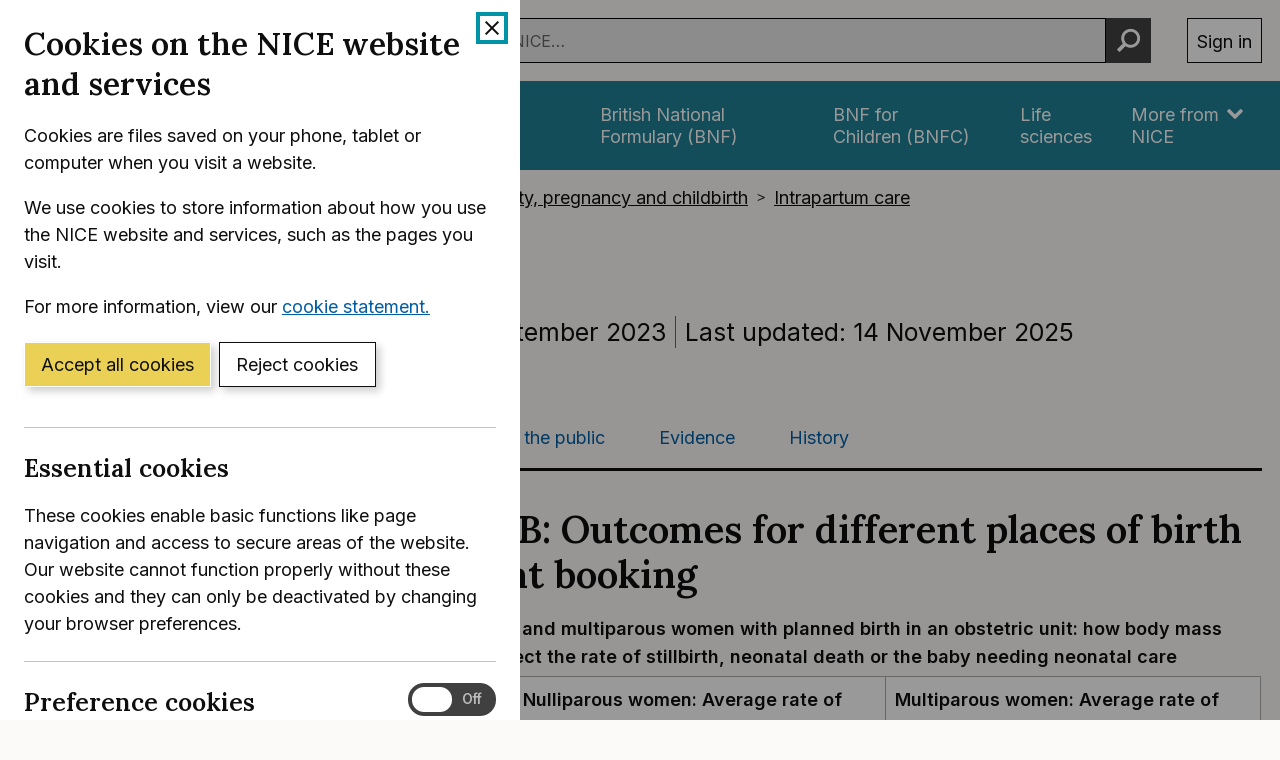

--- FILE ---
content_type: text/html; charset=utf-8
request_url: https://www.nice.org.uk/guidance/ng235/chapter/Appendix-B-Outcomes-for-different-places-of-birth-by-BMI-at-booking
body_size: 32669
content:
<!DOCTYPE html>
<html lang="en-GB" class="no-js">
<head>
    <meta charset="utf-8" />
    <meta content="IE=edge,chrome=1" name="X-UA-Compatible" />
    <meta content="width=device-width, initial-scale=1" name="viewport" />
    <title>Appendix B: Outcomes for different places of birth &#x2013; by BMI at booking | Intrapartum care  | Guidance | NICE</title>
    <link rel="preconnect" href="https://fonts.gstatic.com" crossorigin />
    <link rel="preconnect" href="https://fonts.googleapis.com" crossorigin />
    <link rel="preconnect" href="https://code.jquery.com" crossorigin />
	<link href="https://fonts.googleapis.com/css2?family=Inter:wght@400;600&family=Lora:ital,wght@0,600;1,600&display=swap" rel="stylesheet" />
    
        <link href="https://cdn.nice.org.uk/niceorg/css/app.min.css" rel="stylesheet" type="text/css" />
        <link href="/css/guidance.nds.css?v=4QJkx7l7bPbsajBpCcbInP0A2cbtvxVJjVyO-ZlMjis" rel="stylesheet" type="text/css" />
	
    <meta content="This guideline covers the care of pregnant women and pregnant trans and non-binary people and their babies during labour and immediately after birth. It focuses on women and pregnant people who give birth between 37 and 42 weeks of pregnancy (&#x2018;term&#x2019;). The guideline helps women and pregnant people to make informed choices about where to have their baby and about their care in labour. It also aims to reduce variation in aspects of care" name="Description" />
    <meta content="NICE" name="DC.Publisher" />
    <meta content="All content on this site is NICE copyright unless otherwise stated. You can download material for private research, study or in-house use only. Do not distribute or publish any material from this site without first obtaining NICE's permission. Where Crown copyright applies, see the Office of Public Sector Information (formerly HMSO) website for information." name="DC.Rights.Copyright" />
    <meta content="eng" name="DC.Language" scheme="DCTERMS.ISO639-2T" />
    <meta content="Health, well-being and care" name="DC.Subject" scheme="eGMS.IPSV" />
    <meta content="Double-A" name="eGMS.accessibility" scheme="eGMS.WCAG10" />
    <meta content="Appendix B: Outcomes for different places of birth &#x2013; by BMI at booking | Intrapartum care  | Guidance | NICE" name="DC.Title" />
    <meta content="#f6f6f6" name="msapplication-TileColor" />
    <meta content="//cdn.nice.org.uk/V3/Content/nice/favicon-144.png" name="msapplication-TileImage" />
    <meta content="#333" name="theme-color" />
    <link rel="shortcut icon" href="//cdn.nice.org.uk/V3/Content/nice/favicon.ico" />
    <link rel="apple-touch-icon-precomposed" href="//cdn.nice.org.uk/V3/Content/nice/favicon-152.png">
    <link rel="apple-touch-icon" href="//cdn.nice.org.uk/V3/Content/nice/favicon-152.png">
    <link rel="apple-touch-icon-precomposed" sizes="120x120" href="//cdn.nice.org.uk/V3/Content/nice/favicon-120.png">
    <link rel="apple-touch-icon" sizes="120x120" href="//cdn.nice.org.uk/V3/Content/nice/favicon-120.png">
    <link rel="apple-touch-icon-precomposed" sizes="152x152" href="//cdn.nice.org.uk/V3/Content/nice/favicon-152.png">
    <link rel="apple-touch-icon" sizes="152x152" href="//cdn.nice.org.uk/V3/Content/nice/favicon-152.png">

    <script src="//cdn.nice.org.uk/cookie-banner/cookie-banner.min.js" type="text/javascript"></script>
    <script src="https://code.jquery.com/jquery-3.7.1.min.js" integrity="sha384-1H217gwSVyLSIfaLxHbE7dRb3v4mYCKbpQvzx0cegeju1MVsGrX5xXxAvs/HgeFs" crossorigin="anonymous"></script>
    <script src="https://code.jquery.com/jquery-migrate-3.4.1.min.js" integrity="sha384-ez4i72z0XhJqm0ZRoQkpPN0bDV8Kw8PK3n8kjEZsWhRDrfICLd0AGghHJB+vytx0" crossorigin="anonymous"></script>
    
    
        <script type="text/javascript" src="/js/bundle.min.js?v=XlB9Ac_hdUF7-wrUEZRr6MuI_Sh747Kgl-UskeXdc8g"></script>
    

    <meta name="theme-color" content="#333"><link href="/Media/Default/css/default.css" rel="stylesheet" type="text/css" /><script src="/Media/Default/js/default.js" type="text/javascript"></script>
</head>
<body data-spy="scroll" data-target=".aside-primary" class="">
    <noscript>
        <iframe src="//www.googletagmanager.com/ns.html?id=GTM-M55QTQ"
                height="0" width="0" style="display:none;visibility:hidden"></iframe>
    </noscript>
    <script>
        (function (w, d, s, l, i) {
            w[l] = w[l] || []; w[l].push({
                'gtm.start':
                    new Date().getTime(), event: 'gtm.js'
            }); var f = d.getElementsByTagName(s)[0],
                    j = d.createElement(s), dl = l != 'dataLayer' ? '&l=' + l : ''; j.async = true; j.src =
                        '//www.googletagmanager.com/gtm.js?id=' + i + dl; f.parentNode.insertBefore(j, f);
        })(window, document, 'script', 'dataLayer', 'GTM-M55QTQ');
    </script>

    <div id="global-nav-header"></div>

    <div id="printpane"></div>

        <main>
                <div class="container" aria-label="Page header">
                    
                    
                    

<nav aria-label="Breadcrumbs" role="navigation">
    <p class="visually-hidden" id="breadcrumb-label">
        You are here:
    </p>
    <ol class="breadcrumbs" aria-labelledby="breadcrumb-label" itemscope itemtype="http://schema.org/BreadcrumbList">
        <li class="breadcrumbs__crumb" itemprop="itemListElement" itemscope itemtype="http://schema.org/ListItem">
            <a href="/" itemprop="item" data-track="guidancebreadcrumb">
                <span itemprop="name">
                    Home
                </span>
            </a>
            <meta itemprop="position" content="1">
        </li>
            <li class="breadcrumbs__crumb" itemprop="itemListElement" itemscope itemtype="http://schema.org/ListItem">
                <a href="/guidance" itemprop="item" data-track="guidancebreadcrumb">
                    <span itemprop="name">
                        NICE Guidance
                    </span>
                </a>
                <meta itemprop="position" content="2">
            </li>
            <li class="breadcrumbs__crumb" itemprop="itemListElement" itemscope itemtype="http://schema.org/ListItem">
                <a href="/guidance/conditions-and-diseases" itemprop="item" data-track="guidancebreadcrumb">
                    <span itemprop="name">
                        Conditions and diseases
                    </span>
                </a>
                <meta itemprop="position" content="3">
            </li>
            <li class="breadcrumbs__crumb" itemprop="itemListElement" itemscope itemtype="http://schema.org/ListItem">
                <a href="/guidance/conditions-and-diseases/fertility--pregnancy-and-childbirth" itemprop="item" data-track="guidancebreadcrumb">
                    <span itemprop="name">
                        Fertility, pregnancy and childbirth
                    </span>
                </a>
                <meta itemprop="position" content="4">
            </li>
            <li class="breadcrumbs__crumb" itemprop="itemListElement" itemscope itemtype="http://schema.org/ListItem">
                <a href="/guidance/conditions-and-diseases/fertility--pregnancy-and-childbirth/intrapartum-care" itemprop="item" data-track="guidancebreadcrumb">
                    <span itemprop="name">
                        Intrapartum care
                    </span>
                </a>
                <meta itemprop="position" content="5">
            </li>
    </ol>
</nav>

					<div class="page-header">
                        <h1 class="page-header__heading" id="content-start">
                            Intrapartum care 
                        </h1>
                        
                        
                        
    
    <ul class="page-header__metadata" aria-label="Product metadata">
        <li>NICE guideline</li>

			<li><span class="visually-hidden">Reference number: </span>NG235</li>
				<li>

							Published:&nbsp;
							<time class="show show--ib-xs" datetime="2023-09-29">
								29 September 2023
							</time>
										</li>
				<li>

							Last updated:&nbsp;
							<time class="show show--ib-xs" datetime="2025-11-14">
								14 November 2025
							</time>
										</li>
    </ul>



                        
                    </div>
                </div>
            <div class="_ layout  " aria-label="Main page content">
                <div class="_">
                    <div class="content">
                        
                        <div class="zone zone-content">
                            
                            


<div class="container">
        <nav class="horizontal-nav hide-print" aria-label="Sections within this product">
        <ul class="horizontal-nav__list">
                <li class="horizontal-nav__item">
                    <a aria-current="true" class="horizontal-nav__link" href="/guidance/ng235">Guidance</a>
                </li>
                <li class="horizontal-nav__item">
                    <a aria-current="false" class="horizontal-nav__link" href="/guidance/ng235/resources">Tools and resources</a>
                </li>
                <li class="horizontal-nav__item">
                    <a aria-current="false" class="horizontal-nav__link" href="/guidance/ng235/informationforpublic">Information for the public</a>
                </li>
                <li class="horizontal-nav__item">
                    <a aria-current="false" class="horizontal-nav__link" href="/guidance/ng235/evidence">Evidence</a>
                </li>
                <li class="horizontal-nav__item">
                    <a aria-current="false" class="horizontal-nav__link" href="/guidance/ng235/history">History</a>
                </li>
        </ul>
    </nav>


    
<div class="grid grid--loose">
        <div data-g="12 sm:5 md:3" class="hide-print">
            
<a href="/guidance/ng235/resources/intrapartum-care-pdf-66143897812933"
   target="_blank"
   class="btn btn--cta mr--0 mb--e mb--d-sm show-ib show-sm text-center"
   data-track="guidancedownload"
   data-track-category="guidance download"
   data-track-action="clicked"
   data-track-label="/guidance/ng235/resources/intrapartum-care-pdf-66143897812933">
    Download guidance (PDF)
</a>



            <nav class="stacked-nav" aria-label="Chapters">
                <ul class="stacked-nav__list">
                        <li class="stacked-nav__list-item">
                            <a aria-current="false"
                                href="/guidance/ng235">
                                <span class="stacked-nav__content-wrapper">
                                    Overview
                                </span>
                            </a>
                        </li>
                            <li class="stacked-nav__list-item">
                                <a aria-current="false"
                                    href="/guidance/ng235/chapter/Recommendations">
                                    <span class="stacked-nav__content-wrapper">Recommendations</span>
                                </a>
                            </li>
                            <li class="stacked-nav__list-item">
                                <a aria-current="false"
                                    href="/guidance/ng235/chapter/Recommendations-for-research">
                                    <span class="stacked-nav__content-wrapper">Recommendations for research</span>
                                </a>
                            </li>
                            <li class="stacked-nav__list-item">
                                <a aria-current="false"
                                    href="/guidance/ng235/chapter/Rationale-and-impact">
                                    <span class="stacked-nav__content-wrapper">Rationale and impact</span>
                                </a>
                            </li>
                            <li class="stacked-nav__list-item">
                                <a aria-current="false"
                                    href="/guidance/ng235/chapter/Context">
                                    <span class="stacked-nav__content-wrapper">Context</span>
                                </a>
                            </li>
                            <li class="stacked-nav__list-item">
                                <a aria-current="false"
                                    href="/guidance/ng235/chapter/Appendix-A-Adverse-outcomes-for-different-places-of-birth">
                                    <span class="stacked-nav__content-wrapper">Appendix A: Adverse outcomes for different places of birth</span>
                                </a>
                            </li>
                            <li class="stacked-nav__list-item">
                                <a aria-current="true"
                                    href="/guidance/ng235/chapter/Appendix-B-Outcomes-for-different-places-of-birth-by-BMI-at-booking">
                                    <span class="stacked-nav__content-wrapper">Appendix B: Outcomes for different places of birth &#x2013; by BMI at booking</span>
                                </a>
                            </li>
                            <li class="stacked-nav__list-item">
                                <a aria-current="false"
                                    href="/guidance/ng235/chapter/Appendix-C-Outcomes-for-intravenous-remifentanil-patient-controlled-analgesia-PCA-compared-with-intramuscular-pethidine">
                                    <span class="stacked-nav__content-wrapper">Appendix C: Outcomes for intravenous remifentanil patient-controlled analgesia (PCA) compared with intramuscular pethidine</span>
                                </a>
                            </li>
                            <li class="stacked-nav__list-item">
                                <a aria-current="false"
                                    href="/guidance/ng235/chapter/Appendix-D-Benefits-and-risks-of-birth-out-of-water-and-water-birth">
                                    <span class="stacked-nav__content-wrapper">Appendix D: Benefits and risks of birth out of water and water birth</span>
                                </a>
                            </li>
                            <li class="stacked-nav__list-item">
                                <a aria-current="false"
                                    href="/guidance/ng235/chapter/Finding-more-information-and-committee-details">
                                    <span class="stacked-nav__content-wrapper">Finding more information and committee details</span>
                                </a>
                            </li>
                            <li class="stacked-nav__list-item">
                                <a aria-current="false"
                                    href="/guidance/ng235/chapter/Update-information">
                                    <span class="stacked-nav__content-wrapper">Update information</span>
                                </a>
                            </li>
                </ul>
            </nav>
        </div>
    <div data-g="12 sm:7 md:9">

        <div class="grid grid--loose">
            <div data-g="12 ">
                <div class="grid grid--loose grid--rev">
                    <div data-g="12">



                        <div class="mb--e js-in-page-nav-target">
<div class="chapter" title="Appendix B: Outcomes for different places of birth – by BMI at booking" id="ng235-appendix-b-outcomes-for-different-places-of-birth-by-bmi-at-booking" xmlns="http://www.w3.org/1999/xhtml">
  <h2 class="title" id="appendix-b-outcomes-for-different-places-of-birth-by-bmi-at-booking">Appendix B: Outcomes for different places of birth – by BMI at booking</h2>
  <div class="informaltable">
    <table frame="all" border="1" id="ID0ETWCI">
      <caption>
        <strong>Table B1 Nulliparous and multiparous women with planned birth in an obstetric unit: how body mass index (BMI) may affect the rate of stillbirth, neonatal death or the baby needing neonatal care</strong>
      </caption>
      <thead>
        <tr>
          <th scope="col">Body mass index (BMI) at booking (kg/m2)</th>
          <th scope="col">Nulliparous women: Average rate of stillbirth, neonatal death or baby needing neonatal care </th>
          <th scope="col">Multiparous women: Average rate of stillbirth, neonatal death or baby needing neonatal care </th>
        </tr>
      </thead>
      <tbody>
        <tr>
          <th scope="row">18.5 to 24.9 </th>
          <td>
            <p>36 per 1,000 (so this does not happen in about 964 pregnancies per 1,000)</p>
          </td>
          <td>
            <p>17 per 1,000 (so this does not happen in about 983 pregnancies per 1,000)</p>
          </td>
        </tr>
        <tr>
          <th scope="row">25 to 29.9</th>
          <td>
            <p>No difference compared with women with a BMI 18.5 to 24.9 kg/m<sup>2</sup></p>
          </td>
          <td>
            <p>No difference compared with women with a BMI 18.5 to 24.9 kg/m<sup>2</sup></p>
          </td>
        </tr>
        <tr>
          <th scope="row">30 to 35</th>
          <td>
            <p>No difference compared with women with a BMI 18.5 to 24.9 kg/m<sup>2</sup></p>
          </td>
          <td>
            <p>No difference compared with women with a BMI 18.5 to 24.9 kg/m<sup>2</sup></p>
          </td>
        </tr>
        <tr>
          <th scope="row">More than 35</th>
          <td>
            <p>67 per 1,000 (so this does not happen in about 933 pregnancies per 1,000). This is an average increase of 31 per 1,000 compared with women with a BMI 18.5 to 24.9 kg/m<sup>2 </sup>(so for about 969 pregnancies per 1,000, the outcome was the same) </p>
          </td>
          <td>
            <p>27 per 1,000 (so this does not happen in about 973 pregnancies per 1,000). This is an average increase of about 10 per 1,000 compared with women with a BMI 18.5 to 24.9 kg/m<sup>2 </sup>(so for about 990 pregnancies per 1,000, the outcome was the same)</p>
          </td>
        </tr>
      </tbody>
    </table>
  </div>
  <div class="informaltable">
    <table frame="all" border="1" id="ID0EVZCI">
      <caption>
        <strong>Table B2 Nulliparous women with planned birth in an alongside midwifery unit: how BMI above or below 35 kg/m2 may affect the rate of caesarean birth and postpartum haemorrhage</strong>
      </caption>
      <thead>
        <tr>
          <th scope="col">Body mass index (BMI) at booking (kg/m2)</th>
          <th scope="col">Average rate of intrapartum caesarean birth (category 1, 2 or 3)</th>
          <th scope="col">Average rate of emergency caesarean birth (category 1 or 2)</th>
          <th scope="col">Average rate of postpartum haemorrhage</th>
        </tr>
      </thead>
      <tbody>
        <tr>
          <th scope="row">35 or less</th>
          <td>
            <p>82 per 1,000 (so this does not happen in about 918 pregnancies per 1,000)</p>
          </td>
          <td>
            <p>65 per 1,000 (so this does not happen in about 935 pregnancies per 1,000)</p>
          </td>
          <td>
            <p>17 per 1,000 (so this does not happen in about 983 pregnancies per 1,000)</p>
          </td>
        </tr>
        <tr>
          <th scope="row">More than 35 </th>
          <td>
            <p>138 per 1,000 (so this does not happen in about 862 pregnancies per 1,000). This is an average increase of 56 per 1,000 compared with women with a BMI less than 35 kg/m<sup>2</sup> (so for about 944 pregnancies per 1,000, the outcome was the same)</p>
          </td>
          <td>
            <p>122 per 1,000 (so this does not happen in about 878 pregnancies per 1,000). This is an average increase of 57 per 1,000 compared with women with a BMI less than 35 kg/m<sup>2</sup> (so for about 943 pregnancies per 1,000, the outcome was the same)</p>
          </td>
          <td>
            <p>51 per 1,000 (so this does not happen in about 949 pregnancies per 1,000). This is an average increase of 34 per 1,000 compared with women with a BMI less than 35 kg/m<sup>2</sup> (so for about 966 pregnancies per 1,000, the outcome was the same)</p>
          </td>
        </tr>
      </tbody>
    </table>
  </div>
  <div class="informaltable">
    <table frame="all" border="1" id="ID0ED3CI">
      <caption>
        <strong>Table B3 Multiparous women with planned birth in an alongside midwifery unit: how BMI above or below 35 kg/m2 may affect the rate of caesarean birth and postpartum haemorrhage</strong>
      </caption>
      <thead>
        <tr>
          <th scope="col">Body mass index (BMI) at booking (kg/m2)</th>
          <th scope="col">Average rate of intrapartum caesarean birth (category 1, 2 or 3)</th>
          <th scope="col">Average rate of emergency caesarean birth (category 1 or 2)</th>
          <th scope="col">Average rate of postpartum haemorrhage</th>
        </tr>
      </thead>
      <tbody>
        <tr>
          <th scope="row">35 or less</th>
          <td>
            <p>7 per 1,000 (so this does not happen in about 993 pregnancies per 1,000)</p>
          </td>
          <td>
            <p>5 per 1,000 (so this does not happen in about 995 pregnancies per 1,000)</p>
          </td>
          <td>
            <p>20 per 1,000 (so this does not happen in about 980 pregnancies per 1,000)</p>
          </td>
        </tr>
        <tr>
          <th scope="row">More than 35 </th>
          <td>
            <p>No difference compared with women with a BMI 35 kg/m<sup>2 </sup>or less</p>
          </td>
          <td>
            <p>No difference compared with women with a BMI 35 kg/m<sup>2 </sup>or less</p>
          </td>
          <td>
            <p>No difference compared with women with a BMI 35 kg/m<sup>2 </sup>or less</p>
          </td>
        </tr>
      </tbody>
    </table>
  </div>
  <div class="informaltable">
    <table frame="all" border="1" id="ID0EO5CI">
      <caption>
        <strong>Table B4 Nulliparous and multiparous women: how BMI may affect the rate of transfer from home to an obstetric unit</strong>
      </caption>
      <thead>
        <tr>
          <th scope="col">Body mass index (BMI) at booking (kg/m2)</th>
          <th scope="col">Nulliparous women; Average rate of transfer from home to an obstetric unit </th>
          <th scope="col">Multiparous women: Average rate of transfer from home to an obstetric unit </th>
        </tr>
      </thead>
      <tbody>
        <tr>
          <th scope="row">18.5 to 24.9</th>
          <td>
            <p>448 per 1,000 (so this does not happen in about 552 pregnancies per 1,000)</p>
          </td>
          <td>
            <p>102 per 1,000 (so this does not happen in about 898 pregnancies per 1,000)</p>
          </td>
        </tr>
        <tr>
          <th scope="row">25 to 29.9</th>
          <td>
            <p>No difference compared with women with a BMI 18.5 to 24.9 kg/m<sup>2</sup></p>
          </td>
          <td>
            <p>No difference compared with women with a BMI 18.5 to 24.9 kg/m<sup>2</sup></p>
          </td>
        </tr>
        <tr>
          <th scope="row">30 to 35</th>
          <td>
            <p>No difference compared with women with a BMI 18.5 to 24.9 kg/m<sup>2</sup></p>
          </td>
          <td>
            <p>145 per 1,000 (so this does not happen in about 855 pregnancies per 1,000). This is an average increase of 43 per 1,000 compared with women with a BMI 18.5 to 24.9 kg/m<sup>2 </sup>(so for about 957 pregnancies per 1,000, the outcome was the same)</p>
          </td>
        </tr>
      </tbody>
    </table>
  </div>
  <div class="informaltable">
    <table frame="all" border="1" id="ID0E1ADI">
      <caption>
        <strong>Table B5 All women with planned birth in an obstetric unit: how BMI may affect the rate of caesarean birth or the rate of stillbirth, neonatal death or the baby needing neonatal care</strong>
      </caption>
      <thead>
        <tr>
          <th scope="col">Body mass index (BMI) at booking (kg/m2)</th>
          <th scope="col">Average rate of intrapartum caesarean birth (category 1, 2 or 3)</th>
          <th scope="col">Average rate of stillbirth, neonatal death or the baby needing neonatal care</th>
          <th scope="col">Average rate of birth with forceps or ventouse</th>
        </tr>
      </thead>
      <tbody>
        <tr>
          <th scope="row">Less than 18.5</th>
          <td>
            <p>No difference compared with women with a BMI 18.5 to 24.9 kg/m<sup>2</sup></p>
          </td>
          <td>
            <p>No difference compared with women with a BMI 18.5 to 24.9 kg/m<sup>2</sup></p>
          </td>
          <td>
            <p>No difference compared with women with a BMI 18.5 to 24.9 kg/m<sup>2</sup></p>
          </td>
        </tr>
        <tr>
          <th scope="row">18.5 to 24.9 </th>
          <td>
            <p>95 per 1,000 (so this does not happen in about 905 pregnancies per 1,000)</p>
          </td>
          <td>
            <p>28 per 1,000 (so this does not happen in about 972 pregnancies per 1,000)</p>
          </td>
          <td>
            <p>156 per 1,000 (so this does not happen in about 844 pregnancies per 1,000)</p>
          </td>
        </tr>
        <tr>
          <th scope="row">25 to 29.9</th>
          <td>
            <p>123 per 1,000 (so this does not happen in about 877 pregnancies per 1,000). This is an average increase of 28 per 1,000 compared with women with a BMI 18.5 to 24.9 kg/m<sup>2 </sup>(so for about 972 pregnancies per 1,000, the outcome was the same)</p>
          </td>
          <td>
            <p>No difference compared with women with a BMI 18.5 to 24.9 kg/m<sup>2</sup></p>
          </td>
          <td>
            <p>No difference compared with women with a BMI 18.5 to 24.9 kg/m<sup>2</sup></p>
          </td>
        </tr>
        <tr>
          <th scope="row">30 to 35</th>
          <td>
            <p>133 per 1,000 (so this does not happen in about 867 pregnancies per 1,000). This is an average increase of 38 per 1,000 compared with women with a BMI 18.5 to 24.9 kg/m<sup>2 </sup>(so for about 962 pregnancies per 1,000, the outcome was the same)</p>
          </td>
          <td>
            <p>No difference compared with women with a BMI 18.5 to 24.9 kg/m<sup>2</sup></p>
          </td>
          <td>
            <p>No difference compared with women with a BMI 18.5 to 24.9 kg/m<sup>2</sup></p>
          </td>
        </tr>
        <tr>
          <th scope="row">More than 35</th>
          <td>
            <p>137 per 1,000 (so this does not happen in about 863 pregnancies per 1,000). This is an average increase of 42 per 1,000 compared with women with a BMI 18.5 to 24.9 kg/m<sup>2 </sup>(so for about 958 pregnancies per 1,000, the outcome was the same)</p>
          </td>
          <td>
            <p>51 per 1,000 (so this does not happen in about 949 pregnancies per 1,000). This is an average increase of 23 per 1,000 compared with women with a BMI 18.5 to 24.9 kg/m<sup>2 </sup>(so for about 977 pregnancies per 1,000, the outcome was the same) </p>
          </td>
          <td>
            <p>85 per 1,000 (so this does not happen in 915 pregnancies per 1,000). This is a decrease of 71 per 1,000 compared with women with a BMI 18.5 to 24.9 kg/m<sup>2 </sup>(so for about 929 pregnancies per 1,000, the outcome was the same)</p>
          </td>
        </tr>
      </tbody>
    </table>
  </div>
  <p>Source: <a class="link" href="https://www.nice.org.uk/guidance/ng235/evidence/a-impact-of-bmi-on-choice-of-place-of-birth-pdf-13186672958" target="_top">evidence review A: impact of BMI on choice of place of birth</a>. For more details on risks identified in different settings, see evidence review A.</p>
  <p>For more information of the categories of caesarean birth, see the <a class="link" href="https://www.nice.org.uk/guidance/ng192" target="_top" data-original-url="https://www.nice.org.uk/guidance/ng192">NICE guideline on caesarean birth</a>.</p>
  <p>The data in these tables are based on a population of women of mixed ethnicity. No data was available for different ethnic groups. New reference ranges defining overweight and obesity for non-pregnant women from different ethnic groups are available in the <a class="link" href="https://www.nice.org.uk/guidance/ng246" target="_top" data-original-url="https://www.nice.org.uk/guidance/ng246">NICE guideline on overweight and obesity management</a>, but the correlation of these revised ranges with intrapartum risks for women and their babies is not known.</p>
</div>                        </div>




                    </div>

                </div>

                

            </div>

                <div data-g="12" class="hide-print">
                    <hr class="mt--c" />
                    <div class="prev-next">
                        <nav aria-label="Previous and next pages">
                                <a class="prev-next__link" href="/guidance/ng235/chapter/Appendix-C-Outcomes-for-intravenous-remifentanil-patient-controlled-analgesia-PCA-compared-with-intramuscular-pethidine" rel="next">
                                    <span class="prev-next__link-intro">Next page</span>
                                    <span class="prev-next__link-text">Appendix C: Outcomes for intravenous remifentanil patient-controlled analgesia (PCA) compared with intramuscular pethidine</span>
                                </a>
                                <a class="prev-next__link" href="/guidance/ng235/chapter/Appendix-A-Adverse-outcomes-for-different-places-of-birth" rel="prev">
                                    <span class="prev-next__link-intro">Previous page</span>
                                    <span class="prev-next__link-text">Appendix A: Adverse outcomes for different places of birth</span>
                                </a>
                        </nav>
                    </div>
                </div>
        </div>
    </div>
</div>

</div>
                        </div>
                    </div>
                    
                    
                </div>
            </div>
			<div class="back-to-top">
	<nav aria-labelledby="back-to-top-link" class="back-to-top__nav">
		<a href="#top" id="backToTop" class="back-to-top__anchor">
			<div class="container">
				<svg width="1em"
					 height="1em"
					 viewBox="0 0 512 512"
					 fill="none"
					 xmlns="http://www.w3.org/2000/svg"
					 class="icon"
					 aria-hidden="true"
					 focusable="false">
					<path d="M478.152 338.576c0 10.091-3.525 18.661-10.576 25.712l-21.424 21.424c-7.243 7.243-15.909 10.864-26 10.864-10.283 0-18.853-3.621-25.712-10.864L255.576 247.136 116.712 385.712c-6.859 7.243-15.429 10.864-25.712 10.864s-18.853-3.621-25.712-10.864l-21.424-21.424C36.621 357.429 33 348.859 33 338.576c0-10.091 3.621-18.757 10.864-26l186-186c7.051-7.051 15.621-10.576 25.712-10.576 9.909 0 18.576 3.525 26 10.576l185.712 186c7.243 7.243 10.864 15.909 10.864 26Z"
						  fill="currentColor"></path>
				</svg>
				Back to top
			</div>
		</a>
	</nav>
</div>

        </main>

    <div id="global-nav-footer"></div>

    <script>
        var global_nav_config = {
            service: "guidance",
            header: {
                cookie: false,
                skipLinkId: "content-start",
                search: {
                    url: "/search",
                    autocomplete: "/autocomplete?ajax=ajax",
                },
                auth: {
                    environment: "live"
                }
            }
        };
    </script>
    <!--[if lt IE 9]>
        <script src="https://cdn.nice.org.uk/global-nav/global-nav.ie8.min.js" type="text/javascript"></script>
    <![endif]-->
    <script src="https://cdn.nice.org.uk/global-nav/global-nav.min.js" type="text/javascript"></script>

    <script src="//cdn.nice.org.uk/V2/Scripts/twitter.bootstrap.min.js" type="text/javascript"></script>
    <script src="/Themes/NICE.Bootstrap/scripts/niceorg/NICE.TopScroll.js" type="text/javascript"></script>
    <script src="//cdn.nice.org.uk/V2/Scripts/NICE.bootstrap.min.js" type="text/javascript"></script>
        <script src="https://cdn.nice.org.uk/niceorg/js/app.js" async></script>
    
</body>
</html>
